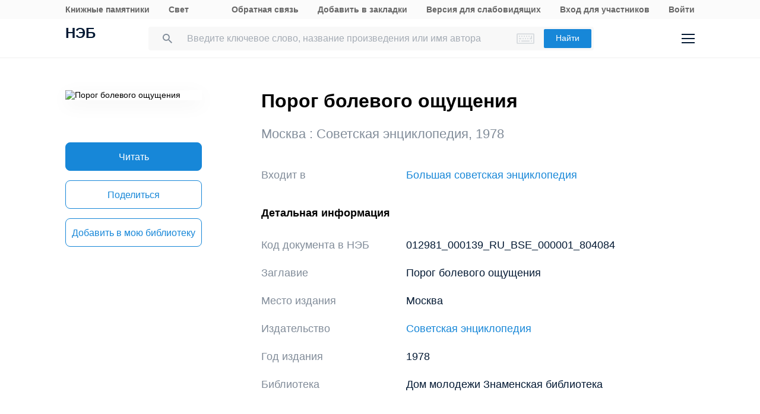

--- FILE ---
content_type: application/javascript
request_url: https://rusneb.ru/local/templates/adaptive/js/neb/book-card.js?16760355833034
body_size: 3049
content:
/**
 * Старенькое
 */
//Обработчик всплывающей подсказки
$(function(){
    $.fn.exclamationOpener = function() { // выделение поисковых позиций при выборе с клавиатуре

        $(this).hover(function() {
            var popup = $(this).next();
            //Позиционирование всплывающего окна, чтобы не уползала за экран
            var popupHeight = popup.outerHeight();
            var openerCoords = $(this).offset();
            var topWindowCoords = $('body').scrollTop();
            var openerBottomCoords = $(this).height();
            var popupTop = openerBottomCoords + 15;

            if((openerCoords.top - topWindowCoords) < popupHeight){
                $(popup).addClass('popup-window-bottom');
                popup.css({
                    'top': popupTop+'px',
                    'bottom' : 'auto'
                });
            }
            else {
                $(popup).removeClass('popup-window-bottom');
                popup.css({
                    'top': 'auto',
                    'bottom': popupTop+'px',

                });
            }

            popup.fadeIn('fast', function(){
                popup.addClass('popup-hover');
            });
            event.stopPropagation;
        }, function() {
            var popup = $(this).next();
            setTimeout(function() {
                if(!popup.hasClass('popup-self')){
                    popup.fadeOut('fast', function(){
                        popup.removeClass('popup-hover');
                    });
                }
            }, 500);
        });

        $(this).next().hover(function() {
                $(this).fadeIn();
                $(this).addClass('popup-self');
                event.stopPropagation;
            },
            function() {
                var popup = $(this);
                popup.removeClass('popup-self')
                setTimeout(function() {
                    popup.fadeOut('slow', function(){
                        popup.removeClass('popup-self');
                    });
                }, 300);
            });

        $(this).click(function(){
            event.preventDefault();
        });

        $(document).click(function(event){
            if(event.target) {
                if($(event.target).closest('.popup-window').length==0  && !event.target.classList.contains('exclamation-opener')) {
                    $('.popup-window').fadeOut().removeClass('popup-hover');
                }
            }
        });
    };
});


$(function () {
    var mappage = false;
    $('.link-nearest-library').click(function () {
        var mapContainer = $('.library-map');
        if (false === mappage) {
            mapContainer.slideToggle({
                start: function () {
                    mapContainer.
                        mappage();
                    mappage = true;
                }
            });
        }
    });
});